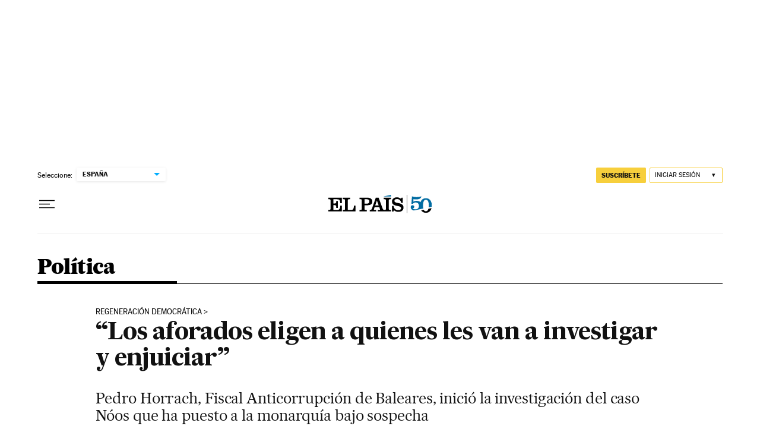

--- FILE ---
content_type: application/javascript; charset=utf-8
request_url: https://fundingchoicesmessages.google.com/f/AGSKWxUs6t_XTC597k_L9v-l6kb58KbnjyDLKxBsVS6Cr-xfPt5b9g54tO4-S_vDZZC4jE4nlCyxyz0VQmXt1CRStYqR-KTDJ2zS7nICJg2h6zO2vvhzyDzYBzuIu42SxjileLpgvZgNjSMgyI5nJRv1zozTfcCgAN7i1rfsdBPGfrceecpYtet864uJmBdv/_/adframe728homebh./ads/dfp?/valueclick.-video-ads/_160x350.
body_size: -1289
content:
window['39eddd61-5856-45ed-aa0b-3c855376f059'] = true;